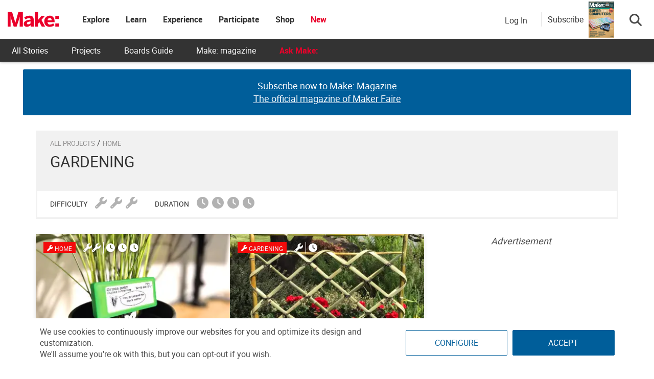

--- FILE ---
content_type: text/html; charset=utf-8
request_url: https://www.google.com/recaptcha/api2/aframe
body_size: 185
content:
<!DOCTYPE HTML><html><head><meta http-equiv="content-type" content="text/html; charset=UTF-8"></head><body><script nonce="5VZWkU8_kOTMPqwwbvgLFw">/** Anti-fraud and anti-abuse applications only. See google.com/recaptcha */ try{var clients={'sodar':'https://pagead2.googlesyndication.com/pagead/sodar?'};window.addEventListener("message",function(a){try{if(a.source===window.parent){var b=JSON.parse(a.data);var c=clients[b['id']];if(c){var d=document.createElement('img');d.src=c+b['params']+'&rc='+(localStorage.getItem("rc::a")?sessionStorage.getItem("rc::b"):"");window.document.body.appendChild(d);sessionStorage.setItem("rc::e",parseInt(sessionStorage.getItem("rc::e")||0)+1);localStorage.setItem("rc::h",'1768674871680');}}}catch(b){}});window.parent.postMessage("_grecaptcha_ready", "*");}catch(b){}</script></body></html>

--- FILE ---
content_type: application/javascript; charset=utf-8
request_url: https://fundingchoicesmessages.google.com/f/AGSKWxVEJhOqBKifhxk2yZoOxGJkLoRdtirOkCoXNdhPXdZEsfm7p7-3gnSX8xLqOxXB0T_o5JAbZiZkQzRCE937iMrOyRbezILdHAAQdjHnirWq0a7czhQiO9wWW8BcU0NcF5tiXSIGiv86MUJxqOGX7fYVNUt9EEKCXQK8Qvll2uQX7Q0c0IKq5J9zDLK1/_.650x100.=advertorial&_adrotator./468x80b._BannerAd_
body_size: -1290
content:
window['07e28c39-aa8c-4331-8142-37c5790a8943'] = true;

--- FILE ---
content_type: application/javascript
request_url: https://makezine.com/wp-content/themes/news-vibrant-pro/assets/js/nv-custom-scripts.js?ver=1.0.842
body_size: 1506
content:
jQuery(document).ready(function($) {

    "use strict";

    if($('body').hasClass("rtl")) {
        var rtlValue = true;
    } else {
        var rtlValue = false;
    }

    /**
     * Ticker script
     */
    $("#newsTicker").lightSlider({
        item: 1,
        vertical: true,
        loop: true,
        verticalHeight: 38,
        pager: false,
        enableTouch: false,
        enableDrag: false,
        auto: true,
        controls: true,
        speed: 1350,
        rtl: rtlValue,
        prevHtml: '<i class="fa fa-chevron-left"></i>',
        nextHtml: '<i class="fa fa-chevron-right"></i>',
        onSliderLoad: function() {
            $('#nv-newsTicker').removeClass('cS-hidden');
        }
    });

    /**
     * Featured Slider script
     */
    $('.nv-featured-slider').each(function() {

        var Id = $(this).parent().attr('id');
        var slideAuto = $(this).data('auto');
        var slideControl = $(this).data('control');
        var slidePager = $(this).data('pager');
        var slideSpeed = $(this).data('speed');
        var slidePause = $(this).data('pause');

        $('#'+Id+" .nvFeaturedSlider").lightSlider({
            item: 1,
            auto: slideAuto,
            pager: slidePager,
            controls: slideControl,
            loop: true,
            speed: slideSpeed,
            pause: slidePause,
            enableTouch: false,
            enableDrag: false,
            rtl: rtlValue,
            prevHtml: '<i class="fa fa-angle-left"></i>',
            nextHtml: '<i class="fa fa-angle-right"></i>',
            onSliderLoad: function() {
                $('.nvFeaturedSlider').removeClass('cS-hidden');
            }
        });
    });

    /**
     * gallery Slider script
     */
    $('.nv-slider-wrapper.slider-layout1').each(function(){

        var Id = $(this).parent().attr('id');
        var slideAuto = $(this).data('auto');
        var slideControl = $(this).data('control');
        var slidePager = $(this).data('pager');
        var slideSpeed = $(this).data('speed');
        var slidePause = $(this).data('pause');

        var slideLayout = $(this).data('layout');
        $('body').addClass('slider-'+slideLayout);

        $("#"+Id+" .nvSliderGallery").lightSlider({
            gallery: true,
            item: 1,
            controls: slideControl,
            loop: true,
            thumbItem: 5,
            slideMargin: 0,
            auto: slideAuto,
            speed: slideSpeed,
            pause: slidePause,
            enableTouch: false,
            enableDrag: false,
            currentPagerPosition: 'left',
            rtl: rtlValue,
            prevHtml: '<i class="fa fa-angle-left"></i>',
            nextHtml: '<i class="fa fa-angle-right"></i>',
            onSliderLoad: function(el) {
                $('.nvSliderGallery').removeClass( 'cS-hidden' );
                el.lightGallery({
                    selector: '.nvSliderGallery .lslide'
                });
            }
        });
    });

    /**
     * Slider script
     */
    $('.nv-slider-wrapper').each(function(){

        var Id = $(this).parent().attr('id');
        var slideAuto = $(this).data('auto');
        var slideControl = $(this).data('control');
        var slidePager = $(this).data('pager');
        var slideSpeed = $(this).data('speed');
        var slidePause = $(this).data('pause');

        var slideLayout = $(this).data('layout');
        $('body').addClass('slider-'+slideLayout);

        $('#'+Id+" .nvSlider").lightSlider({
            item:1,
            pager: slidePager,
            controls: slideControl,
            loop: true,
            auto: slideAuto,
            speed: slideSpeed,
            pause: slidePause,
            enableTouch: false,
            enableDrag: false,
            rtl: rtlValue,
            prevHtml: '<i class="fa fa-angle-left"></i>',
            nextHtml: '<i class="fa fa-angle-right"></i>',
            onSliderLoad: function() {
                $('.nvSlider').removeClass( 'cS-hidden' );
            }
        });
    });

    /**
     * Block carousel layout
     */
    $('.carousel-posts').each(function() {
        var Id = $(this).parent().attr('id');
        var NewId = Id;
        var crsAuto = $(this).data('auto');
        var crsItem = $(this).data('items');

        NewId = $('#' + Id + " #blockCarousel").lightSlider({
            auto: crsAuto,
            loop: true,
            pauseOnHover: true,
            pager: false,
            controls: false,
            prevHtml: '<i class="fa fa-angle-left"></i>',
            nextHtml: '<i class="fa fa-angle-right"></i>',
            item: crsItem,
            rtl: rtlValue,
            onSliderLoad: function() {
                $('#' + Id + " #blockCarousel").removeClass('cS-hidden');
            },
            responsive: [{
                    breakpoint: 840,
                    settings: {
                        item: 2,
                        slideMove: 1,
                        slideMargin: 6,
                    }
                },
                {
                    breakpoint: 480,
                    settings: {
                        item: 1,
                        slideMove: 1,
                    }
                }
            ]
        });

        $('#' + Id + ' .nv-navPrev').click(function() {
            NewId.goToPrevSlide();
        });
        $('#' + Id + ' .nv-navNext').click(function() {
            NewId.goToNextSlide();
        });
    });

    /**
     * Featured post carousel
     */
    $('#topFeatured').lightSlider({
        pager: false,
        controls: false,
        loop: true,
        auto: true,
        item: 4,
        pause: 8000,
        speed: 1000,
        rtl: rtlValue,
        onSliderLoad: function() {
            $('#topFeatured').removeClass('cS-hidden');
        },
        responsive: [{
                breakpoint: 840,
                settings: {
                    item: 2,
                    slideMove: 1,
                    slideMargin: 6,
                }
            },
            {
                breakpoint: 480,
                settings: {
                    item: 1,
                    slideMove: 1,
                }
            }
        ]
    });

    /**
     * Default widget tabbed
     */
    //$("#nv-tabbed-widget").tabs();


    //Search toggle
    $('.nv-header-search-wrapper .search-main').click(function() {
        $('.search-form-main').toggleClass('active-search');
        $('.search-form-main .search-field').focus();
    });

    //responsive menu toggle
    $('.nv-header-menu-wrapper .menu-toggle').click(function(event) {
        $('.nv-header-menu-wrapper #site-navigation').slideToggle('slow');
    });

    //responsive sub menu toggle
    $('#site-navigation .menu-item-has-children,#site-navigation .page_item_has_children').append('<span class="sub-toggle"> <i class="fa fa-angle-right"></i> </span>');

    $('#site-navigation .sub-toggle').click(function() {
        $(this).parent('.menu-item-has-children').children('ul.sub-menu').first().slideToggle('1000');
        $(this).parent('.page_item_has_children').children('ul.children').first().slideToggle('1000');
        $(this).children('.fa-angle-right').first().toggleClass('fa-angle-down');
    });

    /**
     * Scroll To Top
     */
    $(window).scroll(function() {
        if ($(this).scrollTop() > 1000) {
            $('#nv-scrollup').fadeIn('slow');
        } else {
            $('#nv-scrollup').fadeOut('slow');
        }
    });

    $('#nv-scrollup').click(function() {
        $("html, body").animate({
            scrollTop: 0
        }, 600);
        return false;
    });

    /**
     * Toggle for top featured posts section
     */
    $('.nv-top-featured-toggle').click(function(e) {
        e.preventDefault();
        $(this).parents('.nv-top-header-wrap').next('.nv-top-featured-wrapper').slideToggle('slow');
        $(this).toggleClass('toggle-opened');
    });

    /**
     * Sticky sidebar
     */
    var stickyMenu = $('#nv-menu-wrap-sticky-wrapper');
    if( stickyMenu.length ) {
        $('.middle-left-aside, .middle-primary, .middle-right-aside').theiaStickySidebar({
            additionalMarginTop: 100
        });

        $('.bottom-left-aside, .bottom-primary, .bottom-right-aside').theiaStickySidebar({
            additionalMarginTop: 100
        });

        $('#primary, #secondary').theiaStickySidebar({
            additionalMarginTop: 100
        });
    } else {
        $('.middle-left-aside, .middle-primary, .middle-right-aside').theiaStickySidebar({
            additionalMarginTop: 50
        });

        $('.bottom-left-aside, .bottom-primary, .bottom-right-aside').theiaStickySidebar({
            additionalMarginTop: 50
        });

        $('#primary, #secondary').theiaStickySidebar({
            additionalMarginTop: 50
        });
    }

    /**
     * Settings about WOW animation
     */
    var WowOptionVal = WowOption.mode;
    if( WowOption.mode == '1' && $('body').hasClass('home') ) {
        new WOW().init();
    }

    /**
     * Preloader
     */
    if($('#preloader-background').length > 0) {
        setTimeout(function(){$('#preloader-background').hide();}, 600);
    }

});


--- FILE ---
content_type: application/javascript
request_url: https://prism.app-us1.com/?a=1000801328&u=https%3A%2F%2Fmakezine.com%2Fcategory%2Fhome%2Fgardening%2F%3Fpost_type%3Dprojects%26path%3DFromNav
body_size: 126
content:
window.visitorGlobalObject=window.visitorGlobalObject||window.prismGlobalObject;window.visitorGlobalObject.setVisitorId('89d3cc54-e849-4b7d-b27f-d12d670ae60b', '1000801328');window.visitorGlobalObject.setWhitelistedServices('tracking', '1000801328');